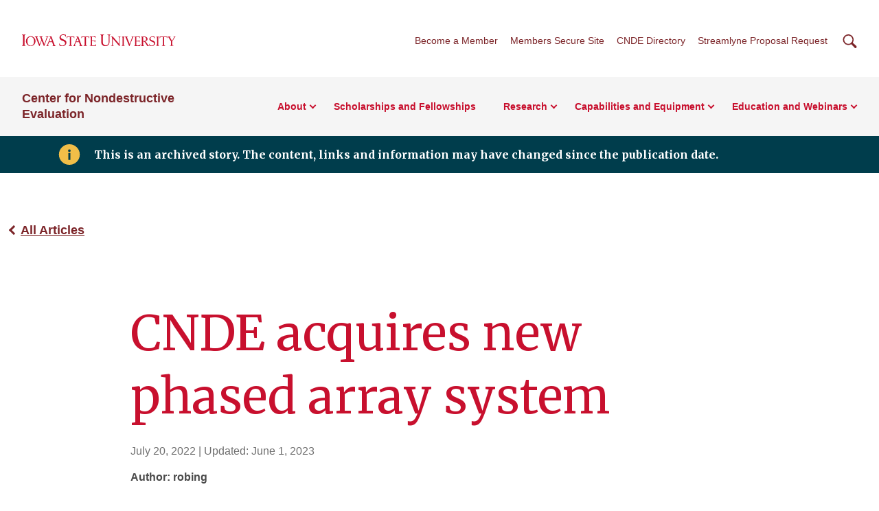

--- FILE ---
content_type: text/html; charset=UTF-8
request_url: https://www.cnde.iastate.edu/news-announcements/cnde-acquires-new-phased-array-system/
body_size: 9519
content:
<!doctype html>
<!--[if lt IE 9]><html class="no-js no-svg ie lt-ie9 lt-ie8 lt-ie7" lang="en-US"> <![endif]-->
<!--[if IE 9]><html class="no-js no-svg ie ie9 lt-ie9 lt-ie8" lang="en-US"> <![endif]-->
<!--[if gt IE 9]><!-->
<html class="no-js no-svg" lang="en-US"> <!--<![endif]-->
<head>
	<meta charset="UTF-8"/>
	<meta name="description" content="">
		<meta http-equiv="Content-Type" content="text/html; charset=UTF-8"/>
	<meta http-equiv="X-UA-Compatible" content="IE=edge">
	<meta name="viewport" content="width=device-width, initial-scale=1">
	<link rel="author" href="https://www.cnde.iastate.edu/wp-content/themes/iastate22-wordpress/humans.txt"/>
	<link rel="pingback" href="https://www.cnde.iastate.edu/xmlrpc.php"/>
	<link rel="profile" href="http://gmpg.org/xfn/11">
	<link rel="preconnect" href="https://fonts.googleapis.com">
	<link rel="preconnect" href="https://fonts.gstatic.com" crossorigin>
	<link href="https://fonts.googleapis.com/css2?family=Merriweather:wght@400;700&display=swap" rel="stylesheet">
	<title>CNDE acquires new phased array system &#8211; Center for Nondestructive Evaluation</title>
<meta name='robots' content='max-image-preview:large' />
	<style>img:is([sizes="auto" i], [sizes^="auto," i]) { contain-intrinsic-size: 3000px 1500px }</style>
	<link rel='dns-prefetch' href='//kit.fontawesome.com' />
<link rel='dns-prefetch' href='//www.googletagmanager.com' />
<link rel="alternate" type="application/rss+xml" title="Center for Nondestructive Evaluation &raquo; Feed" href="https://www.cnde.iastate.edu/feed/" />
<link rel="alternate" type="application/rss+xml" title="Center for Nondestructive Evaluation &raquo; Comments Feed" href="https://www.cnde.iastate.edu/comments/feed/" />
<link rel='stylesheet' id='wp-block-library-css' href='https://www.cnde.iastate.edu/wp-includes/css/dist/block-library/style.min.css?ver=6.8.3' type='text/css' media='all' />
<style id='global-styles-inline-css' type='text/css'>
:root{--wp--preset--aspect-ratio--square: 1;--wp--preset--aspect-ratio--4-3: 4/3;--wp--preset--aspect-ratio--3-4: 3/4;--wp--preset--aspect-ratio--3-2: 3/2;--wp--preset--aspect-ratio--2-3: 2/3;--wp--preset--aspect-ratio--16-9: 16/9;--wp--preset--aspect-ratio--9-16: 9/16;--wp--preset--color--black: #000000;--wp--preset--color--cyan-bluish-gray: #abb8c3;--wp--preset--color--white: #ffffff;--wp--preset--color--pale-pink: #f78da7;--wp--preset--color--vivid-red: #cf2e2e;--wp--preset--color--luminous-vivid-orange: #ff6900;--wp--preset--color--luminous-vivid-amber: #fcb900;--wp--preset--color--light-green-cyan: #7bdcb5;--wp--preset--color--vivid-green-cyan: #00d084;--wp--preset--color--pale-cyan-blue: #8ed1fc;--wp--preset--color--vivid-cyan-blue: #0693e3;--wp--preset--color--vivid-purple: #9b51e0;--wp--preset--color--iastate-cardinal: #c8102e;--wp--preset--color--iastate-burgundy: #7c2529;--wp--preset--color--iastate-dark-gray: #4a4a4a;--wp--preset--color--iastate-gold: #f1be48;--wp--preset--color--iastate-light-gray: #f5f5f5;--wp--preset--color--iastate-midnight: #003d4c;--wp--preset--color--iastate-medium-gray: #ebebeb;--wp--preset--color--off-white: #f3f3f3;--wp--preset--color--gray-2: #e0e0e0;--wp--preset--color--gray-3: #567078;--wp--preset--color--gray-4: #707070;--wp--preset--color--gray-blue: #07333e;--wp--preset--gradient--vivid-cyan-blue-to-vivid-purple: linear-gradient(135deg,rgba(6,147,227,1) 0%,rgb(155,81,224) 100%);--wp--preset--gradient--light-green-cyan-to-vivid-green-cyan: linear-gradient(135deg,rgb(122,220,180) 0%,rgb(0,208,130) 100%);--wp--preset--gradient--luminous-vivid-amber-to-luminous-vivid-orange: linear-gradient(135deg,rgba(252,185,0,1) 0%,rgba(255,105,0,1) 100%);--wp--preset--gradient--luminous-vivid-orange-to-vivid-red: linear-gradient(135deg,rgba(255,105,0,1) 0%,rgb(207,46,46) 100%);--wp--preset--gradient--very-light-gray-to-cyan-bluish-gray: linear-gradient(135deg,rgb(238,238,238) 0%,rgb(169,184,195) 100%);--wp--preset--gradient--cool-to-warm-spectrum: linear-gradient(135deg,rgb(74,234,220) 0%,rgb(151,120,209) 20%,rgb(207,42,186) 40%,rgb(238,44,130) 60%,rgb(251,105,98) 80%,rgb(254,248,76) 100%);--wp--preset--gradient--blush-light-purple: linear-gradient(135deg,rgb(255,206,236) 0%,rgb(152,150,240) 100%);--wp--preset--gradient--blush-bordeaux: linear-gradient(135deg,rgb(254,205,165) 0%,rgb(254,45,45) 50%,rgb(107,0,62) 100%);--wp--preset--gradient--luminous-dusk: linear-gradient(135deg,rgb(255,203,112) 0%,rgb(199,81,192) 50%,rgb(65,88,208) 100%);--wp--preset--gradient--pale-ocean: linear-gradient(135deg,rgb(255,245,203) 0%,rgb(182,227,212) 50%,rgb(51,167,181) 100%);--wp--preset--gradient--electric-grass: linear-gradient(135deg,rgb(202,248,128) 0%,rgb(113,206,126) 100%);--wp--preset--gradient--midnight: linear-gradient(135deg,rgb(2,3,129) 0%,rgb(40,116,252) 100%);--wp--preset--gradient--iastate-red-and-gold-gradient: linear-gradient(135deg,rgba(200,16,46) 49.9%,rgb(241,190,72, 0.36) 50%);--wp--preset--font-size--small: 1rem;--wp--preset--font-size--medium: 1.4rem;--wp--preset--font-size--large: 1.5rem;--wp--preset--font-size--x-large: 42px;--wp--preset--font-size--extra-large: 2rem;--wp--preset--font-family--isu-sans-serif: "Arial", "Helvetica Neue", sans-serif;--wp--preset--font-family--isu-serif: "Merriweather", serif;--wp--preset--spacing--20: 0.44rem;--wp--preset--spacing--30: 0.67rem;--wp--preset--spacing--40: 1rem;--wp--preset--spacing--50: 1.5rem;--wp--preset--spacing--60: 2.25rem;--wp--preset--spacing--70: 3.38rem;--wp--preset--spacing--80: 5.06rem;--wp--preset--shadow--natural: 6px 6px 9px rgba(0, 0, 0, 0.2);--wp--preset--shadow--deep: 12px 12px 50px rgba(0, 0, 0, 0.4);--wp--preset--shadow--sharp: 6px 6px 0px rgba(0, 0, 0, 0.2);--wp--preset--shadow--outlined: 6px 6px 0px -3px rgba(255, 255, 255, 1), 6px 6px rgba(0, 0, 0, 1);--wp--preset--shadow--crisp: 6px 6px 0px rgba(0, 0, 0, 1);}:root { --wp--style--global--content-size: 1112px;--wp--style--global--wide-size: 1112px; }:where(body) { margin: 0; }.wp-site-blocks > .alignleft { float: left; margin-right: 2em; }.wp-site-blocks > .alignright { float: right; margin-left: 2em; }.wp-site-blocks > .aligncenter { justify-content: center; margin-left: auto; margin-right: auto; }:where(.is-layout-flex){gap: 0.5em;}:where(.is-layout-grid){gap: 0.5em;}.is-layout-flow > .alignleft{float: left;margin-inline-start: 0;margin-inline-end: 2em;}.is-layout-flow > .alignright{float: right;margin-inline-start: 2em;margin-inline-end: 0;}.is-layout-flow > .aligncenter{margin-left: auto !important;margin-right: auto !important;}.is-layout-constrained > .alignleft{float: left;margin-inline-start: 0;margin-inline-end: 2em;}.is-layout-constrained > .alignright{float: right;margin-inline-start: 2em;margin-inline-end: 0;}.is-layout-constrained > .aligncenter{margin-left: auto !important;margin-right: auto !important;}.is-layout-constrained > :where(:not(.alignleft):not(.alignright):not(.alignfull)){max-width: var(--wp--style--global--content-size);margin-left: auto !important;margin-right: auto !important;}.is-layout-constrained > .alignwide{max-width: var(--wp--style--global--wide-size);}body .is-layout-flex{display: flex;}.is-layout-flex{flex-wrap: wrap;align-items: center;}.is-layout-flex > :is(*, div){margin: 0;}body .is-layout-grid{display: grid;}.is-layout-grid > :is(*, div){margin: 0;}body{background-color: var(--wp--preset--color--white);color: var(--wp--preset--color--iastate-dark-gray);font-family: var(--wp--preset--font-family--isu-sans-serif);font-size: var(--wp--preset--font-size--extra-small);line-height: 1.5;padding-top: 0px;padding-right: 0px;padding-bottom: 0px;padding-left: 0px;}a:where(:not(.wp-element-button)){color: var(--wp--preset--color--iastate-burgundy);font-family: var(--wp--preset--font-family--isu-sans-serif);font-weight: 700;text-decoration: underline;text-transform: color .2s ease-in-out;}:root :where(a:where(:not(.wp-element-button)):hover){color: var(--wp--preset--color--iastate-cardinal);}h1{color: var(--wp--preset--color--iastate-cardinal);font-family: var(--wp--preset--font-family--merriweather);}h2{color: var(--wp--preset--color--iastate-cardinal);font-family: var(--wp--preset--font-family--merriweather);}h3{color: var(--wp--preset--color--iastate-cardinal);font-family: var(--wp--preset--font-family--isu-sans-serif);}h4{color: var(--wp--preset--color--iastate-burgundy);font-family: var(--wp--preset--font-family--isu-sans-serif);}h5{color: var(--wp--preset--color--iastate-burgundy);font-family: var(--wp--preset--font-family--isu-sans-serif);}h6{color: var(--wp--preset--color--iastate-burgundy);font-family: var(--wp--preset--font-family--isu-sans-serif);}:root :where(.wp-element-button, .wp-block-button__link){background-color: #32373c;border-width: 0;color: #fff;font-family: inherit;font-size: inherit;line-height: inherit;padding: calc(0.667em + 2px) calc(1.333em + 2px);text-decoration: none;}.has-black-color{color: var(--wp--preset--color--black) !important;}.has-cyan-bluish-gray-color{color: var(--wp--preset--color--cyan-bluish-gray) !important;}.has-white-color{color: var(--wp--preset--color--white) !important;}.has-pale-pink-color{color: var(--wp--preset--color--pale-pink) !important;}.has-vivid-red-color{color: var(--wp--preset--color--vivid-red) !important;}.has-luminous-vivid-orange-color{color: var(--wp--preset--color--luminous-vivid-orange) !important;}.has-luminous-vivid-amber-color{color: var(--wp--preset--color--luminous-vivid-amber) !important;}.has-light-green-cyan-color{color: var(--wp--preset--color--light-green-cyan) !important;}.has-vivid-green-cyan-color{color: var(--wp--preset--color--vivid-green-cyan) !important;}.has-pale-cyan-blue-color{color: var(--wp--preset--color--pale-cyan-blue) !important;}.has-vivid-cyan-blue-color{color: var(--wp--preset--color--vivid-cyan-blue) !important;}.has-vivid-purple-color{color: var(--wp--preset--color--vivid-purple) !important;}.has-iastate-cardinal-color{color: var(--wp--preset--color--iastate-cardinal) !important;}.has-iastate-burgundy-color{color: var(--wp--preset--color--iastate-burgundy) !important;}.has-iastate-dark-gray-color{color: var(--wp--preset--color--iastate-dark-gray) !important;}.has-iastate-gold-color{color: var(--wp--preset--color--iastate-gold) !important;}.has-iastate-light-gray-color{color: var(--wp--preset--color--iastate-light-gray) !important;}.has-iastate-midnight-color{color: var(--wp--preset--color--iastate-midnight) !important;}.has-iastate-medium-gray-color{color: var(--wp--preset--color--iastate-medium-gray) !important;}.has-off-white-color{color: var(--wp--preset--color--off-white) !important;}.has-gray-2-color{color: var(--wp--preset--color--gray-2) !important;}.has-gray-3-color{color: var(--wp--preset--color--gray-3) !important;}.has-gray-4-color{color: var(--wp--preset--color--gray-4) !important;}.has-gray-blue-color{color: var(--wp--preset--color--gray-blue) !important;}.has-black-background-color{background-color: var(--wp--preset--color--black) !important;}.has-cyan-bluish-gray-background-color{background-color: var(--wp--preset--color--cyan-bluish-gray) !important;}.has-white-background-color{background-color: var(--wp--preset--color--white) !important;}.has-pale-pink-background-color{background-color: var(--wp--preset--color--pale-pink) !important;}.has-vivid-red-background-color{background-color: var(--wp--preset--color--vivid-red) !important;}.has-luminous-vivid-orange-background-color{background-color: var(--wp--preset--color--luminous-vivid-orange) !important;}.has-luminous-vivid-amber-background-color{background-color: var(--wp--preset--color--luminous-vivid-amber) !important;}.has-light-green-cyan-background-color{background-color: var(--wp--preset--color--light-green-cyan) !important;}.has-vivid-green-cyan-background-color{background-color: var(--wp--preset--color--vivid-green-cyan) !important;}.has-pale-cyan-blue-background-color{background-color: var(--wp--preset--color--pale-cyan-blue) !important;}.has-vivid-cyan-blue-background-color{background-color: var(--wp--preset--color--vivid-cyan-blue) !important;}.has-vivid-purple-background-color{background-color: var(--wp--preset--color--vivid-purple) !important;}.has-iastate-cardinal-background-color{background-color: var(--wp--preset--color--iastate-cardinal) !important;}.has-iastate-burgundy-background-color{background-color: var(--wp--preset--color--iastate-burgundy) !important;}.has-iastate-dark-gray-background-color{background-color: var(--wp--preset--color--iastate-dark-gray) !important;}.has-iastate-gold-background-color{background-color: var(--wp--preset--color--iastate-gold) !important;}.has-iastate-light-gray-background-color{background-color: var(--wp--preset--color--iastate-light-gray) !important;}.has-iastate-midnight-background-color{background-color: var(--wp--preset--color--iastate-midnight) !important;}.has-iastate-medium-gray-background-color{background-color: var(--wp--preset--color--iastate-medium-gray) !important;}.has-off-white-background-color{background-color: var(--wp--preset--color--off-white) !important;}.has-gray-2-background-color{background-color: var(--wp--preset--color--gray-2) !important;}.has-gray-3-background-color{background-color: var(--wp--preset--color--gray-3) !important;}.has-gray-4-background-color{background-color: var(--wp--preset--color--gray-4) !important;}.has-gray-blue-background-color{background-color: var(--wp--preset--color--gray-blue) !important;}.has-black-border-color{border-color: var(--wp--preset--color--black) !important;}.has-cyan-bluish-gray-border-color{border-color: var(--wp--preset--color--cyan-bluish-gray) !important;}.has-white-border-color{border-color: var(--wp--preset--color--white) !important;}.has-pale-pink-border-color{border-color: var(--wp--preset--color--pale-pink) !important;}.has-vivid-red-border-color{border-color: var(--wp--preset--color--vivid-red) !important;}.has-luminous-vivid-orange-border-color{border-color: var(--wp--preset--color--luminous-vivid-orange) !important;}.has-luminous-vivid-amber-border-color{border-color: var(--wp--preset--color--luminous-vivid-amber) !important;}.has-light-green-cyan-border-color{border-color: var(--wp--preset--color--light-green-cyan) !important;}.has-vivid-green-cyan-border-color{border-color: var(--wp--preset--color--vivid-green-cyan) !important;}.has-pale-cyan-blue-border-color{border-color: var(--wp--preset--color--pale-cyan-blue) !important;}.has-vivid-cyan-blue-border-color{border-color: var(--wp--preset--color--vivid-cyan-blue) !important;}.has-vivid-purple-border-color{border-color: var(--wp--preset--color--vivid-purple) !important;}.has-iastate-cardinal-border-color{border-color: var(--wp--preset--color--iastate-cardinal) !important;}.has-iastate-burgundy-border-color{border-color: var(--wp--preset--color--iastate-burgundy) !important;}.has-iastate-dark-gray-border-color{border-color: var(--wp--preset--color--iastate-dark-gray) !important;}.has-iastate-gold-border-color{border-color: var(--wp--preset--color--iastate-gold) !important;}.has-iastate-light-gray-border-color{border-color: var(--wp--preset--color--iastate-light-gray) !important;}.has-iastate-midnight-border-color{border-color: var(--wp--preset--color--iastate-midnight) !important;}.has-iastate-medium-gray-border-color{border-color: var(--wp--preset--color--iastate-medium-gray) !important;}.has-off-white-border-color{border-color: var(--wp--preset--color--off-white) !important;}.has-gray-2-border-color{border-color: var(--wp--preset--color--gray-2) !important;}.has-gray-3-border-color{border-color: var(--wp--preset--color--gray-3) !important;}.has-gray-4-border-color{border-color: var(--wp--preset--color--gray-4) !important;}.has-gray-blue-border-color{border-color: var(--wp--preset--color--gray-blue) !important;}.has-vivid-cyan-blue-to-vivid-purple-gradient-background{background: var(--wp--preset--gradient--vivid-cyan-blue-to-vivid-purple) !important;}.has-light-green-cyan-to-vivid-green-cyan-gradient-background{background: var(--wp--preset--gradient--light-green-cyan-to-vivid-green-cyan) !important;}.has-luminous-vivid-amber-to-luminous-vivid-orange-gradient-background{background: var(--wp--preset--gradient--luminous-vivid-amber-to-luminous-vivid-orange) !important;}.has-luminous-vivid-orange-to-vivid-red-gradient-background{background: var(--wp--preset--gradient--luminous-vivid-orange-to-vivid-red) !important;}.has-very-light-gray-to-cyan-bluish-gray-gradient-background{background: var(--wp--preset--gradient--very-light-gray-to-cyan-bluish-gray) !important;}.has-cool-to-warm-spectrum-gradient-background{background: var(--wp--preset--gradient--cool-to-warm-spectrum) !important;}.has-blush-light-purple-gradient-background{background: var(--wp--preset--gradient--blush-light-purple) !important;}.has-blush-bordeaux-gradient-background{background: var(--wp--preset--gradient--blush-bordeaux) !important;}.has-luminous-dusk-gradient-background{background: var(--wp--preset--gradient--luminous-dusk) !important;}.has-pale-ocean-gradient-background{background: var(--wp--preset--gradient--pale-ocean) !important;}.has-electric-grass-gradient-background{background: var(--wp--preset--gradient--electric-grass) !important;}.has-midnight-gradient-background{background: var(--wp--preset--gradient--midnight) !important;}.has-iastate-red-and-gold-gradient-gradient-background{background: var(--wp--preset--gradient--iastate-red-and-gold-gradient) !important;}.has-small-font-size{font-size: var(--wp--preset--font-size--small) !important;}.has-medium-font-size{font-size: var(--wp--preset--font-size--medium) !important;}.has-large-font-size{font-size: var(--wp--preset--font-size--large) !important;}.has-x-large-font-size{font-size: var(--wp--preset--font-size--x-large) !important;}.has-extra-large-font-size{font-size: var(--wp--preset--font-size--extra-large) !important;}.has-isu-sans-serif-font-family{font-family: var(--wp--preset--font-family--isu-sans-serif) !important;}.has-isu-serif-font-family{font-family: var(--wp--preset--font-family--isu-serif) !important;}
:where(.wp-block-post-template.is-layout-flex){gap: 1.25em;}:where(.wp-block-post-template.is-layout-grid){gap: 1.25em;}
:where(.wp-block-columns.is-layout-flex){gap: 2em;}:where(.wp-block-columns.is-layout-grid){gap: 2em;}
:root :where(.wp-block-pullquote){font-size: 1.5em;line-height: 1.6;}
:root :where(.wp-block-buttons){background-color: var(--wp--preset--color--white);border-radius: 1.875rem;color: var(--wp--preset--color--iastate-cardinal);}
</style>
<link rel='stylesheet' id='wp_only-css' href='https://www.cnde.iastate.edu/wp-content/themes/iastate22-wordpress/wp_components/build/css/index.css?ver=1.3.7%2Bbuild.20250924.1409135' type='text/css' media='screen' />
<link rel='stylesheet' id='iastate22-theme-extra-css' href='https://www.cnde.iastate.edu/wp-content/plugins/iastate22-wordpress-extra/public/css/style.min.css?ver=1.0.4' type='text/css' media='all' />
<link rel='stylesheet' id='screen-css' href='https://www.cnde.iastate.edu/wp-content/themes/iastate22-wordpress/vendor/iastate/frontend-component-library/build/css/index.css?ver=1.3.7%2Bbuild.20250924.1409135' type='text/css' media='screen' />
<link rel='stylesheet' id='printcss-css' href='https://www.cnde.iastate.edu/wp-content/themes/iastate22-wordpress/vendor/iastate/frontend-component-library/build/css/print.css?ver=1.3.7%2Bbuild.20250924.1409135' type='text/css' media='print' />
<link rel='stylesheet' id='default-css' href='https://www.cnde.iastate.edu/wp-content/themes/iastate22-wordpress/style.css?ver=1.3.7%2Bbuild.20250924.1409135' type='text/css' media='all' />

<!-- Google tag (gtag.js) snippet added by Site Kit -->
<!-- Google Analytics snippet added by Site Kit -->
<script type="text/javascript" src="https://www.googletagmanager.com/gtag/js?id=GT-P844QH6" id="google_gtagjs-js" async></script>
<script type="text/javascript" id="google_gtagjs-js-after">
/* <![CDATA[ */
window.dataLayer = window.dataLayer || [];function gtag(){dataLayer.push(arguments);}
gtag("set","linker",{"domains":["www.cnde.iastate.edu"]});
gtag("js", new Date());
gtag("set", "developer_id.dZTNiMT", true);
gtag("config", "GT-P844QH6");
/* ]]> */
</script>
<link rel="https://api.w.org/" href="https://www.cnde.iastate.edu/wp-json/" /><link rel="alternate" title="JSON" type="application/json" href="https://www.cnde.iastate.edu/wp-json/wp/v2/posts/4331" /><link rel="canonical" href="https://www.cnde.iastate.edu/news-announcements/cnde-acquires-new-phased-array-system/" />
<link rel='shortlink' href='https://www.cnde.iastate.edu/?p=4331' />
<link rel="alternate" title="oEmbed (JSON)" type="application/json+oembed" href="https://www.cnde.iastate.edu/wp-json/oembed/1.0/embed?url=https%3A%2F%2Fwww.cnde.iastate.edu%2Fnews-announcements%2Fcnde-acquires-new-phased-array-system%2F" />
<link rel="alternate" title="oEmbed (XML)" type="text/xml+oembed" href="https://www.cnde.iastate.edu/wp-json/oembed/1.0/embed?url=https%3A%2F%2Fwww.cnde.iastate.edu%2Fnews-announcements%2Fcnde-acquires-new-phased-array-system%2F&#038;format=xml" />
<meta name="generator" content="Site Kit by Google 1.170.0" /><meta name="google-site-verification" content="QFHuFe8Csvmqn-ZkN2R7syPQA9CByymUlOZjus0LDm4">
	<link rel="icon" type="image/x-icon" href="https://cdn.theme.iastate.edu/favicon/favicon.ico">
	<link rel="icon" type="image/png" href="https://cdn.theme.iastate.edu/favicon/favicon.png">
	<link rel="icon" href="https://cdn.theme.iastate.edu/favicon/apple-touch-icon.png">
	<script>
		document.documentElement.classList.add('js');
	</script>
			</head>

<body class="wp-singular post-template-default single single-post postid-4331 single-format-standard wp-theme-iastate22-wordpress" data-template="base.twig">
<a class="skip-link" href="#main-content">Skip To Main Content</a>
<div class="off-canvas">
	<div class="max-bound">
					<header class="site-header site-header--ecosystem">
	<div class="site-header__top">
		<div class="site-header__logo-name-wrap">
			<a href="https://www.iastate.edu/"
			   class="site-header__logo site-header__logo-no-parent-unit">
				<img
					src="https://cdn.theme.iastate.edu/img/iastate22/iowa-state-university-logo-no-tagline-red.svg"
					alt="Iowa State University">
			</a>
					</div>
		<div class="site-header__website-title"><a href="https://www.cnde.iastate.edu">Center for Nondestructive Evaluation</a></div>
		<div class="site-header__utility-search-wrap">
							<nav class="site-header__utility" aria-label="Utility">
					<ul>
													<li>
								<a href="https://www.cnde.iastate.edu/become-a-sponsor/">Become a Member</a>
							</li>
													<li>
								<a href="https://members.cnde.iastate.edu/login">Members Secure Site</a>
							</li>
													<li>
								<a href="https://www.cnde.iastate.edu/cnde-directory/">CNDE Directory</a>
							</li>
													<li>
								<a href="https://app.smartsheet.com/b/form/699bc6d77de74fbaadfd5f2541c08899">Streamlyne Proposal Request</a>
							</li>
																							</ul>
				</nav>
				<div class="site-header__search">
					<a href="#site-search" class="site-header__search-toggle">
						<span class="visible-for-screen-readers">Search</span>
						<span class="fak fa-iastate22-magnifying-glass" aria-hidden="true"></span>
					</a>
					<a href="#" class="site-header__search-close">
						<span class="visible-for-screen-readers">Close Search</span>
						<span class="fa-light fa-xmark"></span>
					</a>
					<form class="site-header__search-form-desktop" method="get" action="https://www.cnde.iastate.edu">
						
<label class="visible-for-screen-readers" for="searchForm_1">Search</label>
<input type="search" id="searchForm_1" name="s" placeholder="Search" class="site-search">
<button type="submit"><span class="fak fa-iastate22-magnifying-glass" aria-hidden="true"></span><span
		class="visible-for-screen-readers">Submit Search</span></button>

					</form>
				</div>
								</div>
	</div>
	<div class="site-header__main">
		<a href="#site-header-mega-menu" class="site-header__mega-menu-open" role="button"
		   aria-controls="site-header-mega-menu">
			<span class="visible-for-screen-readers">Toggle Menu</span>
			<span class="site-header__mega-menu-open-line-wrap">
        <span></span>
        <span></span>
        <span></span>
      </span>
		</a>
		<div class="site-header__mega-menu" id="site-header-mega-menu">
			<div class="site-header__mega-menu-inner">
				<div class="site-header__mega-menu-scroller">
					<noscript>
						<a href="#" role="button" class="nojs-close-menu">Close Main Menu</a>
					</noscript>
					<div>
						<div class="site-header__mega-menu-main">
							<div class="site-header__mega-menu-max-bound">
								<div class="site-header__website-title"><a
										href="https://www.cnde.iastate.edu">Center for Nondestructive Evaluation</a></div>
																	<nav class="site-header__mega-menu-main-nav" aria-label="Main">
										<ul>
																							<li >
													<a href="https://www.cnde.iastate.edu/about-us/"
													   >About</a>
																											<ul>
																															<li>
																	<a class="link-tertiary"
																	   href="https://www.cnde.iastate.edu/about-us/#director">Director
																		<span class="arrow"></span></a>
																</li>
																															<li>
																	<a class="link-tertiary"
																	   href="https://www.cnde.iastate.edu/about-us/#history">History
																		<span class="arrow"></span></a>
																</li>
																															<li>
																	<a class="link-tertiary"
																	   href="https://www.cnde.iastate.edu/strategic-plan/">Strategic Plan
																		<span class="arrow"></span></a>
																</li>
																															<li>
																	<a class="link-tertiary"
																	   href="https://www.cnde.iastate.edu/shuttle-schedule/">ASC-Howe Shuttle Schedule
																		<span class="arrow"></span></a>
																</li>
																													</ul>
																									</li>
																							<li class="site-header__parent-link-no-subnav-wrap" >
													<a class="site-header__parent-link-no-subnav"
													   href="https://www.cnde.iastate.edu/scholarships/"
													   >Scholarships and Fellowships</a>
																									</li>
																							<li >
													<a href="https://www.cnde.iastate.edu/research/"
													   >Research</a>
																											<ul class="two-column-dropdown">
																															<li>
																	<a class="link-tertiary"
																	   href="https://www.cnde.iastate.edu/research/current-projects/">Current Projects
																		<span class="arrow"></span></a>
																</li>
																															<li>
																	<a class="link-tertiary"
																	   href="https://www.cnde.iastate.edu/research/patents/">Patents
																		<span class="arrow"></span></a>
																</li>
																															<li>
																	<a class="link-tertiary"
																	   href="https://www.cnde.iastate.edu/research/research-project-archive/">Research Project Archive
																		<span class="arrow"></span></a>
																</li>
																															<li>
																	<a class="link-tertiary"
																	   href="https://www.cnde.iastate.edu/publications/">Publications
																		<span class="arrow"></span></a>
																</li>
																															<li>
																	<a class="link-tertiary"
																	   href="https://www.cnde.iastate.edu/research/additive-manufacturing-am-thrust/">Additive Manufacturing (AM)
																		<span class="arrow"></span></a>
																</li>
																															<li>
																	<a class="link-tertiary"
																	   href="https://www.cnde.iastate.edu/video-library/">Video Library
																		<span class="arrow"></span></a>
																</li>
																															<li>
																	<a class="link-tertiary"
																	   href="https://www.cnde.iastate.edu/qnde-proceedings-papers/">QNDE Proceedings
																		<span class="arrow"></span></a>
																</li>
																													</ul>
																									</li>
																							<li >
													<a href="https://www.cnde.iastate.edu/research/capabilities/"
													   >Capabilities and Equipment</a>
																											<ul>
																															<li>
																	<a class="link-tertiary"
																	   href="https://www.cnde.iastate.edu/research/capabilities/">Capabilities
																		<span class="arrow"></span></a>
																</li>
																															<li>
																	<a class="link-tertiary"
																	   href="https://www.cnde.iastate.edu/research/capabilities/#equipment">Equipment
																		<span class="arrow"></span></a>
																</li>
																													</ul>
																									</li>
																							<li >
													<a href="https://www.cnde.iastate.edu/nde-education/"
													   >Education and Webinars</a>
																											<ul class="two-column-dropdown">
																															<li>
																	<a class="link-tertiary"
																	   href="https://www.cnde.iastate.edu/nde-education/nondestructive-evaluation-graduate-certificate-details/">Online Graduate Certificate in NDE
																		<span class="arrow"></span></a>
																</li>
																															<li>
																	<a class="link-tertiary"
																	   href="https://www.nde-ed.org/index_flash.htm">NDE Educational Resources (www.nde-ed.org)
																		<span class="arrow"></span></a>
																</li>
																															<li>
																	<a class="link-tertiary"
																	   href="https://www.cnde.iastate.edu/nde-education/#graduate-programs">Graduate Programs in NDE
																		<span class="arrow"></span></a>
																</li>
																															<li>
																	<a class="link-tertiary"
																	   href="https://www.cnde.iastate.edu/webinars/">Upcoming Webinars
																		<span class="arrow"></span></a>
																</li>
																															<li>
																	<a class="link-tertiary"
																	   href="https://www.cnde.iastate.edu/nde-education/#undergraduate-minor">Undergraduate NDE Minor
																		<span class="arrow"></span></a>
																</li>
																															<li>
																	<a class="link-tertiary"
																	   href="https://www.cnde.iastate.edu/webinar-archive/">Webinar Archive
																		<span class="arrow"></span></a>
																</li>
																													</ul>
																									</li>
																					</ul>
									</nav>
															</div>
						</div>
						<div class="site-header__mega-menu-secondary">
							<div class="site-header__mega-menu-max-bound">
								<nav class="site-header__mega-menu-utility" aria-label="Utility">
									<ul>
																					<li>
												<a href="https://www.cnde.iastate.edu/become-a-sponsor/">Become a Member</a>
											</li>
																					<li>
												<a href="https://members.cnde.iastate.edu/login">Members Secure Site</a>
											</li>
																					<li>
												<a href="https://www.cnde.iastate.edu/cnde-directory/">CNDE Directory</a>
											</li>
																					<li>
												<a href="https://app.smartsheet.com/b/form/699bc6d77de74fbaadfd5f2541c08899">Streamlyne Proposal Request</a>
											</li>
																			</ul>
									<form class="site-header__search-form-mobile" method="get"
										  action="https://www.cnde.iastate.edu">
										
<label class="visible-for-screen-readers" for="searchForm_2">Search</label>
<input type="search" id="searchForm_2" name="s" placeholder="Search" class="site-search">
<button type="submit"><span class="fak fa-iastate22-magnifying-glass" aria-hidden="true"></span><span
		class="visible-for-screen-readers">Submit Search</span></button>

									</form>
								</nav>
							</div>
						</div>
					</div>
				</div>
			</div>
		</div>
	</div>
</header>
				<main id="main-content">
				<div class="outer-pad">
		  <div class="home-announcement--banner"><span class="fak fa-iastate22-info-box" aria-hidden="true"></span><div class="home-announcement__text">This is an archived story. The content, links and information may have changed since the publication date.</div>
  </div>		<p class="iastate-article__back-btn">
			<a href="https://www.cnde.iastate.edu/news/">All Articles</a>
    </p>
		<div class="hero--news-article text-content">
			<h1 class="hero--news-article__headline">CNDE acquires new phased array system</h1>
						<div class="hero--news-article__date">
				<time datetime="2022-07-20">July 20, 2022</time>						<span class="hero--news-article__modified-date">
							| Updated: <time datetime="2023-06-01">June 1, 2023</time>
						</span></div>
							<div class="hero--news-article__attribution">
					<p>
						<strong>Author: robing</strong></p>
				</div>
								</div>
							<p><img fetchpriority="high" decoding="async" class="wp-image-4306 alignleft" src="https://www.cnde.iastate.edu/files/2022/07/Phased-Array-System-Pioneer-300x169.jpg" alt="" width="314" height="177" srcset="https://www.cnde.iastate.edu/files/2022/07/Phased-Array-System-Pioneer-300x169.jpg 300w, https://www.cnde.iastate.edu/files/2022/07/Phased-Array-System-Pioneer-1024x576.jpg 1024w, https://www.cnde.iastate.edu/files/2022/07/Phased-Array-System-Pioneer-768x432.jpg 768w, https://www.cnde.iastate.edu/files/2022/07/Phased-Array-System-Pioneer-120x67.jpg 120w, https://www.cnde.iastate.edu/files/2022/07/Phased-Array-System-Pioneer.jpg 1366w" sizes="(max-width: 314px) 100vw, 314px" />CNDE has acquired the Phased Array Company “Pioneer” System – a top of the line instrument for research in Ultrasonic NDE and more.  “This unit, as configured, has a high channel count (larger array capability), ultra-high-speed throughput (GB’s per second), operating in phased array mode (beam forming and steering) or Full Matrix Capture/Total Focusing Mode (FMC/TFM) modes, or as single element probe on multi-channels. The unit was delivered with a suite of software development kits (SDK’s, in Python, flavors of C, MATLAB, LabView, etc.) allowing users to develop control and data acquisition applications using the codes with which they are most familiar. The first application of the unit will be in the mapping of the field of a phased array probe propagating through a highly complex surface for crack detection, ranging and sizing.” – says Mr. Dan Barnard, a research scientist at CNDE. This acquisition was made possible by a College of Engineering initiative to “Enhance Research Capabilities”, and other internal resources.</p>

		
		<div class="paragraph-widget paragraph-widget--article-category-tags">
			<div class="paragraph-widget paragraph-widget--article-category-tags">
			<h4 class="category-title">Categories</h4>
		<ul class="category-tags">
							<li>
					<a href="https://www.cnde.iastate.edu/category/news-announcements/">News and Announcements</a>
				</li>
					</ul>
				<h4 class="category-title">Tags</h4>
		<ul class="category-tags">
							<li>
					<a href="https://www.cnde.iastate.edu/tag/center-for-nondestructive-evaluation-cnde/">center-for-nondestructive-evaluation-cnde</a>
				</li>
					</ul>
	</div>
		</div>
	</div><!-- /outer pad -->
		</main>
					<footer class="site-footer site-footer--ecosystem">
	<div class="site-footer__flex-wrap">
		<div class="site-footer__logo-social-links-wrap">
			<a href="https://www.iastate.edu" class="site-footer__logo">
				<img
					src="https://cdn.theme.iastate.edu/img/iastate22/iowa-state-university-logo-with-tagline-sci-tech.svg"
					alt="Iowa State University of Science and Technology" loading="lazy" width="516" height="69"/>
			</a>

							<ul class="site-footer__social">
											<li>
															<a href="https://www.linkedin.com/company/center-for-nondestructive-evaluation/" target="_blank">
									<i class="fa-brands fa-linkedin" aria-hidden="true"></i>
									<span class="visible-for-screen-readers">LinkedIn</span>
								</a>
													</li>
											<li>
															<a href="https://twitter.com/CNDE_ISU" target="_blank">
									<i class="fa-brands fa-x-twitter" aria-hidden="true"></i>
									<span class="visible-for-screen-readers">Twitter</span>
								</a>
													</li>
									</ul>
					</div>

							<nav class="site-footer__secondary-nav" aria-label="Footer Secondary">
									<h2 class="site-footer__section-label">Quick Links</h2>
								<ul >
																		<li>
								<a href="https://www.cnde.iastate.edu/become-a-sponsor/">Become a Member</a>
							</li>
																								<li>
								<a href="https://www.cnde.iastate.edu/research/current-projects/">Current Projects</a>
							</li>
																								<li>
								<a href="https://www.cnde.iastate.edu/cnde-directory/">CNDE Directory</a>
							</li>
																								<li>
								<a href="https://www.cnde.iastate.edu/nde-education/">NDE Education</a>
							</li>
																								<li>
								<a href="https://www.cnde.iastate.edu/scholarships/">Scholarships and Fellowships</a>
							</li>
															</ul>
			</nav>
		
					<div class="site-footer__site-org-contact-info">
				<h2 class="site-footer__section-label">Center for Nondestructive Evaluation</h2>									<div class="site-footer__site-org-contact-address">
						<p>
															 151 Applied Sciences Complex II<br>
																						1915 Scholl Road<br>
																						 Ames, Iowa 50011-3041
													</p>
					</div>
				
				<div class="site-footer__site-org-contact-email-phone-wrap">
											<div class="site-footer__site-org-contact-email">
															<p>
																			Email,
																		<a href="mailto:cnde@cnde.iastate.edu">cnde@cnde.iastate.edu</a>
								</p>
													</div>
																<div class="site-footer__site-org-contact-phone">
																								<p>
										<abbr title="Phone">Phone</abbr>:
										515-294-8152</p>
																					</div>
									</div>
			</div>
			</div>

	<div class="site-footer__bottom-wrap">
		<nav class="site-footer__utility-nav" aria-label="Footer Utility">
			<ul>
									<li>
						<a href="https://www.iastate.edu/disclaimers-and-terms">Privacy Policy</a>
					</li>
									<li>
						<a href="https://www.policy.iastate.edu/policy/discrimination">Non-discrimination Policy</a>
					</li>
									<li>
						<a href="https://www.it.iastate.edu/teams/digital-accessibility">Digital Access and Accessibility</a>
					</li>
									<li>
						<a href="https://www.iastate.edu/consumer-information">Consumer Information</a>
					</li>
							</ul>
		</nav>
		<div class="site-footer__copyright">
			<p>&copy; Iowa State University of Science and Technology
				2026</p>
		</div>
	</div>
</footer>
			<script type="speculationrules">
{"prefetch":[{"source":"document","where":{"and":[{"href_matches":"\/*"},{"not":{"href_matches":["\/wp-*.php","\/wp-admin\/*","\/files\/*","\/wp-content\/*","\/wp-content\/plugins\/*","\/wp-content\/themes\/iastate22-wordpress\/*","\/*\\?(.+)"]}},{"not":{"selector_matches":"a[rel~=\"nofollow\"]"}},{"not":{"selector_matches":".no-prefetch, .no-prefetch a"}}]},"eagerness":"conservative"}]}
</script>
<script type="text/javascript" id="main-js-before">
/* <![CDATA[ */
const MYSCRIPT = {"eventsURL":"\/wp\/v2\/events","rootURL":"https:\/\/www.cnde.iastate.edu\/wp-json\/"}
/* ]]> */
</script>
<script type="text/javascript" src="https://www.cnde.iastate.edu/wp-content/themes/iastate22-wordpress/vendor/iastate/frontend-component-library/build/js/index.js?ver=1.3.7%2Bbuild.20250924.1409135" id="main-js"></script>
<script type="text/javascript" src="https://kit.fontawesome.com/b658fac974.js?ver=1.0.0" id="fontawesome-js"></script>
<script type="text/javascript" src="https://www.cnde.iastate.edu/wp-content/plugins/page-links-to/dist/new-tab.js?ver=3.3.7" id="page-links-to-js"></script>

			</div>
</div>


	</body>
</html>


--- FILE ---
content_type: text/css
request_url: https://www.cnde.iastate.edu/wp-content/plugins/iastate22-wordpress-extra/public/css/style.min.css?ver=1.0.4
body_size: 1862
content:
body{background:#fff}code,kbd,tt,var{font-family:sfmono-regular,menlo,monaco,consolas,"Liberation Mono","Courier New",monospace}code,tt{padding:2px 4px;font-size:90%;color:#003d4c;background-color:#f3f3f3;border-radius:4px}kbd,var{padding:2px 4px;font-size:90%;color:#f3f3f3;background-color:#07333e;border-radius:4px}pre{background:#f3f3f3;color:#000;font-family:sfmono-regular,menlo,monaco,consolas,"Liberation Mono","Courier New",monospace;line-height:1.5;margin-bottom:1.5em;max-width:100%;overflow:auto;padding:1.5em}pre code{padding:0;font-size:inherit;color:inherit;white-space:pre-wrap;background-color:transparent;border-radius:0}blockquote{padding:10px 20px;margin:0 1.5em;font-size:16px;border-left:5px solid #ebebeb}dl{margin-top:0;margin-bottom:20px}dt{font-weight:700}dd{margin:0 1.5em 1.5em}h1,h2,h3,h4,h5,h6{-ms-word-wrap:break-word;word-wrap:break-word}.wp-caption{background:#fff;max-width:96%;padding:5px 3px 10px}.wp-caption.alignnone{margin:5px 20px 20px 0}.wp-caption.alignleft{margin:5px 20px 20px 0}.wp-caption.alignright{margin:5px 0 20px 20px}.wp-caption img{border:0 none;height:auto;margin:0;max-width:98.5%;padding:0;width:auto}.wp-caption p.wp-caption-text{margin-top:.5rem;font-family:"Nimbus Sans",sans-serif;font-style:italic;font-size:1rem;line-height:1.625}.screen-reader-text{border:0;clip:rect(1px,1px,1px,1px);clip-path:inset(50%);height:1px;margin:-1px;overflow:hidden;padding:0;position:absolute!important;width:1px;word-wrap:normal!important}.screen-reader-text:focus{background-color:#ebebeb;clip:auto!important;clip-path:none;color:#4a4a4a;display:block;font-size:1em;height:auto;left:5px;line-height:normal;padding:15px 23px 14px;text-decoration:none;top:5px;width:auto;z-index:100000}.hero-stories-feed-item__content,.iastate22-card__content,h2>.iastate22-link-secondary{-ms-word-wrap:break-word;word-wrap:break-word}